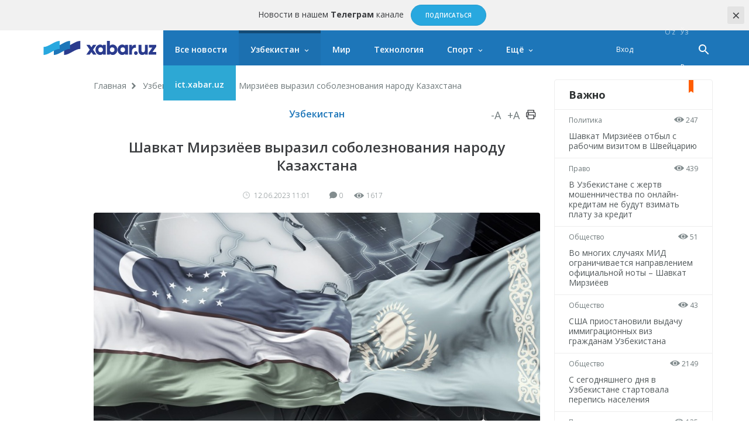

--- FILE ---
content_type: text/html; charset=UTF-8
request_url: http://www.xabar.uz/ru/mahalliy/mirziyoyev-qozogiston-prezidenti-va-xalqiga-taziya-yolladi
body_size: 10745
content:
<!DOCTYPE html>
<html lang="ru">
<head>
    <meta charset="UTF-8">
    <meta http-equiv="X-UA-Compatible" content="IE=edge">
    <meta name="viewport" content="width=device-width, initial-scale=1, maximum-scale=1, user-scalable=no">

    <meta property="cacheId"
          content="21/01/2026 21:50:54">
    <meta property="og:url" content="http://www.xabar.uz/ru/mahalliy/mirziyoyev-qozogiston-prezidenti-va-xalqiga-taziya-yolladi">
    <meta property="og:title" content="Шавкат Мирзиёев выразил соболезнования народу Казахстана">
    <meta property="og:description" content="12 июня в Казахстане объявлен общенациональный траур. По всей стране приспущены флаги.

">
    <meta property="og:image" content="http://static.xabar.uz/crop/1/8/736_736_95_1833281436.jpg">
    <meta property="og:type" content="article"/>
    <meta property="fb:app_id" content="411166686310976"/>

    <meta name="description" content="12 июня в Казахстане объявлен общенациональный траур. По всей стране приспущены флаги.

">
    <meta name="keywords" content="Казахстан, соболезнование, ўрмон ёнғини, Мирзиёев">
    
            
        <link rel="canonical" href="http://www.xabar.uz/ru/mahalliy/mirziyoyev-qozogiston-prezidenti-va-xalqiga-taziya-yolladi"/>
                    <link rel="alternate" hreflang="uz" href="http://www.xabar.uz/ru/mahalliy/mirziyoyev-qozogiston-prezidenti-va-xalqiga-taziya-yolladi"/>
                            <link rel="alternate" hreflang="uz-UZ" href="http://www.xabar.uz/ru/mahalliy/mirziyoyev-qozogiston-prezidenti-va-xalqiga-taziya-yolladi"/>
            

    <title>Шавкат Мирзиёев выразил соболезнования народу Казахстана</title>
    <meta name="csrf-param" content="_csrf">
<meta name="csrf-token" content="yPtI17T1gETyGICgHFHOsYRcYos-4-ZXONvamVdzx8qbuTqy4r_OG4hAz-wvPIPb9BYp7nDTqyR27qPMZEOppA==">

<link href="http://static.xabar.uz/assets/e0750f87/authchoice.css?v=1581547988" rel="stylesheet">
<link href="https://fonts.googleapis.com/css?family=Open+Sans:300,300i,400,400i,600,700|PT+Serif:400,400i,700,700i&amp;subset=cyrillic&amp;display=swap" rel="stylesheet">
<link href="http://static.xabar.uz/assets/73a7d9c9/css/all-bundle.min.css?v=1674197250" rel="stylesheet">
<script>var globalVars={"l":"ru-RU","a":"https:\/\/api.xabar.uz\/v1","d":false,"typo":"\/ru\/site\/typo","m":{"typo":"\u041f\u043e\u0436\u0430\u043b\u0443\u0439\u0441\u0442\u0430, \u043e\u0442\u043c\u0435\u0442\u044c\u0442\u0435 \u043e\u0448\u0438\u0431\u043a\u0443!"},"u":1,"p":"6486b478f27508401553fa0e","c":"5adb9ec28203758f12ee4cec"};</script>    <!-- Global site tag (gtag.js) - Google Analytics -->
    <script async src="https://www.googletagmanager.com/gtag/js?id=UA-111137764-1"></script>
    <script>
        window.dataLayer = window.dataLayer || [];

        function gtag() {
            dataLayer.push(arguments);
        }

        gtag('js', new Date());

        gtag('config', 'UA-111137764-1');
    </script>
    <!-- Yandex.RTB -->
    <script>window.yaContextCb=window.yaContextCb||[]</script>
    <script src="https://yandex.ru/ads/system/context.js" async></script>

    <link rel="apple-touch-icon" sizes="180x180" href="http://static.xabar.uz/assets/73a7d9c9/img/apple-touch-icon.png">
    <link rel="icon" type="image/png" sizes="32x32" href="http://static.xabar.uz/assets/73a7d9c9/img/favicon-32x32.png">
    <link rel="icon" type="image/png" sizes="16x16" href="http://static.xabar.uz/assets/73a7d9c9/img/favicon-16x16.png">
    <link rel="manifest" href="http://static.xabar.uz/assets/73a7d9c9/img/manifest.json">
</head>
<body>



    <div class="msg-test" data-cookie="_mtg" data-count="1">
        Новости в нашем <strong>Телеграм</strong> канале        <span class="continue">
        <a href="https://t.me/xabaruzofficial" class="action-btn" target="_blank">Подписаться</a>
    </span>
        <span class="close-btn">×</span>
    </div>

<div id="container">
    <div class="header" id="header">
    <div class="header__nav-main">
        <div class="container">
            <div class="header__nav-main-content">
                <a href="/ru" class="logo">
                    <img class="hidden-sm visible-lg" src="http://static.xabar.uz/assets/73a7d9c9/img/logo-desktop.svg"
                         alt="Xabar.uz">
                    <img class="hidden-md visible-sm" src="http://static.xabar.uz/assets/73a7d9c9/img/logo-mobile.svg" alt="Xabar.uz">
                </a>

                <a class="header__nav-main-toggle"><i class="icon bars-icon"></i></a>

                <ul class="header__nav-main-nav" id="main_menu">
                    <li class="child0 ">
                        <a href="/ru/yangiliklar">Все новости</a>
                    </li>

                                                                                        <li class="child0 cat-mahalliy has_inner is_active">
                            <a href="http://www.xabar.uz/ru/mahalliy">Узбекистан</a>
                                                            <div class="header__nav-main-sub-nav">
                                    <div class="container">
                                        <ul>
                                                                                                                                            <li class="child1 cat-siyosat ">
                                                    <a href="http://www.xabar.uz/ru/siyosat">Политика</a>
                                                </li>
                                                                                                                                            <li class="child1 cat-iqtisodiyot ">
                                                    <a href="http://www.xabar.uz/ru/iqtisodiyot">Экономика</a>
                                                </li>
                                                                                                                                            <li class="child1 cat-biznes ">
                                                    <a href="http://www.xabar.uz/ru/biznes">Уроки бизнеса</a>
                                                </li>
                                                                                                                                            <li class="child1 cat-jamiyat ">
                                                    <a href="http://www.xabar.uz/ru/jamiyat">Общество</a>
                                                </li>
                                                                                                                                            <li class="child1 cat-huquq ">
                                                    <a href="http://www.xabar.uz/ru/huquq">Право</a>
                                                </li>
                                                                                                                                            <li class="child1 cat-talim ">
                                                    <a href="http://www.xabar.uz/ru/talim">Образование</a>
                                                </li>
                                                                                                                                            <li class="child1 cat-hajviya ">
                                                    <a href="http://www.xabar.uz/ru/hajviya">Юмор</a>
                                                </li>
                                                                                                                                            <li class="child1 cat-madaniyat ">
                                                    <a href="http://www.xabar.uz/ru/madaniyat">Культура</a>
                                                </li>
                                                                                                                                            <li class="child1 cat-insayder ">
                                                    <a href="http://www.xabar.uz/ru/insayder">Инсайдер</a>
                                                </li>
                                                                                                                                            <li class="child1 cat-hodisa ">
                                                    <a href="http://www.xabar.uz/ru/hodisa">Происшествия</a>
                                                </li>
                                                                                    </ul>
                                    </div>
                                </div>
                                                    </li>
                                                                    <li class="child0 cat-xorij  ">
                            <a href="http://www.xabar.uz/ru/xorij">Мир</a>
                                                    </li>
                                                                    <li class="child0 cat-texnologiya  ">
                            <a href="http://www.xabar.uz/ru/texnologiya">Технология</a>
                                                    </li>
                                                                    <li class="child0 cat-sport has_inner ">
                            <a href="http://www.xabar.uz/ru/sport">Спорт</a>
                                                            <div class="header__nav-main-sub-nav">
                                    <div class="container">
                                        <ul>
                                                                                                                                            <li class="child1 cat-evro-2024 ">
                                                    <a href="http://www.xabar.uz/ru/evro-2024">ЧМ-2022</a>
                                                </li>
                                                                                                                                            <li class="child1 cat-osiyo-kubogi ">
                                                    <a href="http://www.xabar.uz/ru/osiyo-kubogi">Кубок Азии</a>
                                                </li>
                                                                                    </ul>
                                    </div>
                                </div>
                                                    </li>
                                                                                                                                            
                    <li class="has_inner child0" id="more_menu">
                        <a href="#">Ещё</a>

                        <div class="header__nav-main-sub-nav">
                            <div class="container">
                                <ul>
                                                                                                                    <li class="child0 cat-koronavirus ">
                                            <a href="http://www.xabar.uz/ru/koronavirus">Коронавирус</a>
                                                                                                                                </li>
                                                                                                                    <li class="child0 cat-tahlil ">
                                            <a href="http://www.xabar.uz/ru/tahlil">Аналитика</a>
                                                                                                                                </li>
                                                                                                                    <li class="child0 cat-avtomobil ">
                                            <a href="http://www.xabar.uz/ru/avtomobil">Авто</a>
                                                                                                                                </li>
                                                                                                                    <li class="child0 cat-maslahat ">
                                            <a href="http://www.xabar.uz/ru/maslahat">Советы</a>
                                                                                                                                </li>
                                                                                                                    <li class="child0 cat-infografika ">
                                            <a href="http://www.xabar.uz/ru/infografika">Инфографика</a>
                                                                                                                                </li>
                                    
                                    <li class="child0 ">
                                        <a href="/ru/photo">Фотоновости</a>
                                    </li>
                                    <li class="child0 ">
                                        <a href="/ru/audio">Аудионовости</a>
                                    </li>
                                    <li class="child0 ">
                                        <a href="/ru/video">Видеоновости</a>
                                    </li>
                                    <li class="child0 ">
                                        <a href="/ru/polls/all">Опросы</a>
                                    </li>
                                </ul>
                            </div>
                        </div>
                    </li>
                    <li class="child0 cat-ict" >
                        <a href="https://ict.xabar.uz" target="_blank" style="background-color: #2DA8D4;">ict.xabar.uz</a>
                    </li>
                </ul>

                <ul class="header__nav-main-login">
                    <li class="">
                                                    <a href="/ru/account/login">Вход</a>
                                            </li>
                </ul>

                
                <ul class="header__nav-main-language">
                                            <li class="">
                            <a href="/uz/post/mirziyoyev-qozogiston-prezidenti-va-xalqiga-taziya-yolladi?category=mahalliy">
                                O‘z                            </a>
                        </li>
                                            <li class="">
                            <a href="/post/mirziyoyev-qozogiston-prezidenti-va-xalqiga-taziya-yolladi?category=mahalliy">
                                Ўз                            </a>
                        </li>
                                            <li class="is_active">
                            <a href="/ru/post/mirziyoyev-qozogiston-prezidenti-va-xalqiga-taziya-yolladi?category=mahalliy">
                                Ру                            </a>
                        </li>
                    
                </ul><!-- End of header__nav-main-language-->

                <div class="header__nav-main-search">
                    <a href="#" id="button_search" class="header__nav-main-search-toggle-btn"><i
                                class="icon search-icon"></i></a>
                </div><!-- End of header__nav-main-search-->
            </div><!-- End of header__nav-main-content-->
        </div><!-- End of container-->
    </div><!-- End of header__nav-->


</div>
    <div class="main__section">
                <div class="main__section-content">
            <div class="main__content article ">

    <ul class="breadcrumbs"><li><a href="/ru">Главная</a></li>
<li><a href="http://www.xabar.uz/ru/mahalliy">Узбекистан</a></li>
<li>Шавкат Мирзиёев выразил соболезнования народу Казахстана</li>
</ul>    
    <div class="article__category">
        <a href="http://www.xabar.uz/ru/mahalliy">Узбекистан</a>

        <div class="article__category-controls">
            <a href="#">-A</a>
            <a href="#">+A</a>
            <a href="#">
                <i class="icon icon-print"></i>
            </a>
        </div><!-- End of article__category-controls-->
    </div><!-- End of article__category -->

        <div class="article__content">
        <h2 class="post__title">Шавкат Мирзиёев выразил соболезнования народу Казахстана</h2>

        <div class="article__content-meta">
            <span class="date-time">
                <i class="icon clock-icon is_smaller"></i>

                12.06.2023 11:01            </span>
            <span class="h-space"></span>
            <span class="update-time"></span>
            <span class="h-space"></span>

            <span class="counters">
                <i class="icon comments-icon"></i>0                <span class="h-space"></span>
                <i class="icon eye-icon"></i>1617                <span class="h-space"></span>
            </span><!-- End of counters-->
        </div>
        
                    <div class="media">
                                    <img src="http://static.xabar.uz/crop/1/8/920__95_1833281436.jpg" alt="Шавкат Мирзиёев выразил соболезнования народу Казахстана">
                                                            </div>
                                                    <div class="post__body">
            <p style="text-align: justify;">Президент Республики Узбекистан Шавкат Мирзиёев <a href="https://t.me/Press_Secretary_Uz/3160">направил</a> соболезнования Президенту Касым-Жомарту Токаеву и братскому народу Казахстана в связи с человеческими жертвами и значительным уроном в результате масштабных лесных пожаров в Абайской области. Глава нашего государства выразил слова сочувствия и поддержки семьям и близким погибших.</p>
<p style="text-align: justify;">12&nbsp;июня в&nbsp;Казахстане объявлен общенациональный траур. По&nbsp;всей стране приспущены флаги.</p>
<p style="text-align: justify;">Площадь пожаров в&nbsp;Абайской области составила 60 тысяч гектаров. Погибли 14 сотрудников государственного лесного природного заповедника &laquo;Семей орманы&raquo;.</p>                    </div>

        
                    <div class="article__tags">

                <div class="article__tags-list">
                                            <a href="/ru/tag/qozog-iston">Казахстан</a>
                                            <a href="/ru/tag/ta-ziya">соболезнование</a>
                                            <a href="/ru/tag/o-rmon-yong-ini">ўрмон ёнғини</a>
                                            <a href="/ru/tag/mirziyoyev">Мирзиёев</a>
                                    </div><!-- End of article__tags-list-->
            </div><!-- End of article__tags-->
            </div>

    <div class="article__social__likes">
        <div class="banner-page_middle">

        </div>

        <div class="telegram__link">
            <i class="icon telegram-icon"></i><a target="_blank" href="https://t.me/xabaruzofficial">
                Следите за новостями на нашем канале в <span> Telegram </span>            </a>
        </div>
        <!--noindex--><div class="sidebar__share-links"><a class="share-rounded-icons facebook-bg" href="http://www.facebook.com/sharer.php?u=http%3A%2F%2Fwww.xabar.uz%2Fru%2F2ajj" rel="noopener" role="sharer" target="_blank"><i class="icon facebook-icon"></i></a><a class="share-rounded-icons twitter-bg" href="http://twitter.com/share?url=http%3A%2F%2Fwww.xabar.uz%2Fru%2F2ajj&amp;text=12%C2%A0%D0%B8%D1%8E%D0%BD%D1%8F+%D0%B2%C2%A0%D0%9A%D0%B0%D0%B7%D0%B0%D1%85%D1%81%D1%82%D0%B0%D0%BD%D0%B5+%D0%BE%D0%B1%D1%8A%D1%8F%D0%B2%D0%BB%D0%B5%D0%BD+%D0%BE%D0%B1%D1%89%D0%B5%D0%BD%D0%B0%D1%86%D0%B8%D0%BE%D0%BD%D0%B0%D0%BB%D1%8C%D0%BD%D1%8B%D0%B9+%D1%82%D1%80%D0%B0%D1%83%D1%80.+%D0%9F%D0%BE%C2%A0%D0%B2%D1%81%D0%B5%D0%B9+%D1%81%D1%82%D1%80%D0%B0%D0%BD%D0%B5+%D0%BF%D1%80%D0%B8%D1%81%D0%BF%D1%83%D1%89%D0%B5%D0%BD%D1%8B+%D1%84%D0%BB%D0%B0%D0%B3%D0%B8.%0D%0A%0D%0A" rel="noopener" role="sharer" target="_blank"><i class="icon twitter-icon"></i></a><a class="share-rounded-icons telegram-bg" href="https://telegram.me/share/url?url=http%3A%2F%2Fwww.xabar.uz%2Fru%2F2ajj&amp;text={message}" rel="noopener" role="sharer" target="_blank"><i class="icon telegram-icon"></i></a><a class="share-rounded-icons google-bg" href="https://plusone.google.com/_/+1/confirm?hl=en&amp;url=http%3A%2F%2Fwww.xabar.uz%2Fru%2F2ajj" rel="noopener" role="sharer" target="_blank"><i class="icon google-icon"></i></a><a class="share-rounded-icons odnoklassniki-bg" href="http://www.odnoklassniki.ru/dk?st.cmd=addShare&amp;st.s=1&amp;st._surl=http%3A%2F%2Fwww.xabar.uz%2Fru%2F2ajj&amp;st.comments=12%C2%A0%D0%B8%D1%8E%D0%BD%D1%8F+%D0%B2%C2%A0%D0%9A%D0%B0%D0%B7%D0%B0%D1%85%D1%81%D1%82%D0%B0%D0%BD%D0%B5+%D0%BE%D0%B1%D1%8A%D1%8F%D0%B2%D0%BB%D0%B5%D0%BD+%D0%BE%D0%B1%D1%89%D0%B5%D0%BD%D0%B0%D1%86%D0%B8%D0%BE%D0%BD%D0%B0%D0%BB%D1%8C%D0%BD%D1%8B%D0%B9+%D1%82%D1%80%D0%B0%D1%83%D1%80.+%D0%9F%D0%BE%C2%A0%D0%B2%D1%81%D0%B5%D0%B9+%D1%81%D1%82%D1%80%D0%B0%D0%BD%D0%B5+%D0%BF%D1%80%D0%B8%D1%81%D0%BF%D1%83%D1%89%D0%B5%D0%BD%D1%8B+%D1%84%D0%BB%D0%B0%D0%B3%D0%B8.%0D%0A%0D%0A" rel="noopener" role="sharer" target="_blank"><i class="icon odnoklassniki-icon"></i></a></div><!--/noindex-->        <div class="article__tags-list short_link">
            <input class="link_share"
                   value="https://xabar.uz/ru/2ajj"
                   readonly/>
        </div>
    </div>


    

    
            <div class="recommended__news mini__news">
            <div class="recommended__news-title">Похожие новости</div>
            <div class="news__list">
                                    <div class="news__item">
                        <div class="media ">
                            <a href="http://www.xabar.uz/ru/hodisa/v-kazaxstan-ekstradirovali-jenshinu-prodavshuyu-or">
                                <img src="http://static.xabar.uz/crop/3/3/250_145_95_3323948215.jpg">
                            </a>
                        </div><!-- End of media-->
                        <div class="news__item-meta">
                                                            <span class="category">
                                <a href="http://www.xabar.uz/ru/hodisa">
                                    Происшествия                                </a>
                            </span>
                                                        <span class="date-time">24/12, 15:54</span>
                        </div>
                        <p>
                            <a href="http://www.xabar.uz/ru/hodisa/v-kazaxstan-ekstradirovali-jenshinu-prodavshuyu-or">
                                В Казахстан экстрадировали женщину, продавшую органы 56 человек: среди жертв есть граждане Узбекистана                            </a>
                        </p>
                    </div><!-- End of news__item-->
                                    <div class="news__item">
                        <div class="media ">
                            <a href="http://www.xabar.uz/ru/hodisa/qozogistonda-salonida-54-ozbekistonlik-bol">
                                <img src="http://static.xabar.uz/crop/1/3/250_145_95_1387016257.jpg">
                            </a>
                        </div><!-- End of media-->
                        <div class="news__item-meta">
                                                            <span class="category">
                                <a href="http://www.xabar.uz/ru/hodisa">
                                    Происшествия                                </a>
                            </span>
                                                        <span class="date-time">02/12, 11:01</span>
                        </div>
                        <p>
                            <a href="http://www.xabar.uz/ru/hodisa/qozogistonda-salonida-54-ozbekistonlik-bol">
                                Автобус с 54 узбекистанцами попал в ДТП в Казахстане                            </a>
                        </p>
                    </div><!-- End of news__item-->
                                    <div class="news__item">
                        <div class="media ">
                            <a href="http://www.xabar.uz/ru/iqtisodiyot/krgzstan-postavit-vodu-v-uzbekistan-i-kazaxstan-v">
                                <img src="http://static.xabar.uz/crop/3/1/250_145_95_3170399480.jpg">
                            </a>
                        </div><!-- End of media-->
                        <div class="news__item-meta">
                                                            <span class="category">
                                <a href="http://www.xabar.uz/ru/iqtisodiyot">
                                    Экономика                                </a>
                            </span>
                                                        <span class="date-time">24/11, 11:54</span>
                        </div>
                        <p>
                            <a href="http://www.xabar.uz/ru/iqtisodiyot/krgzstan-postavit-vodu-v-uzbekistan-i-kazaxstan-v">
                                Кыргызстан поставит воду в Узбекистан и Казахстан в обмен на электроэнергию                            </a>
                        </p>
                    </div><!-- End of news__item-->
                            </div><!-- End of news__list-->
        </div>
    
    <div class="post__comments">
        <div class="article__comments-title">
            Комментарии            <span class="h-space half"></span>
            <span class="badge">0</span>
        </div><!-- End of article__comments-title-->
                    <p class="access__alert-title tal-center">
                Зарегистрируйтесь, чтобы оставлять комментарии            </p>
            <p class="tal-center">
                <a class="btn rounded" href="/ru/account/login">Вход</a>            </p>
            <p class="enter-options"><span>Заходите через социальные сети</span></p>
            <div id="w2">            <p class="tal-center">
                <a class="btn rounded facebook auth-link" href="/ru/account/auth?authclient=facebook" title="Facebook" data-popup-width="860" data-popup-height="480">Facebook</a><span class='h-space'></span><a class="btn rounded twitter auth-link" href="/ru/account/auth?authclient=twitter" title="Twitter" data-popup-width="800" data-popup-height="500">Twitter</a><span class='h-space'></span>            </p>
            </div>                        <div id="w3"></div>    </div>
</div><!-- End of main__content-->

<div class="main__sidebar">
    <div id="w4" class="banner-sidebar_top banner"></div>    <div class="sidebar__most-read mini__news">

    <div class="main__news-thumb-title">
        Важно    </div>

                        <div class="news__item">
                <div class="news__item-meta">
                <span class="category"><a
                        href="http://www.xabar.uz/ru/siyosat">Политика</a></span>
                    <span class="views"><i class="icon eye-icon"></i> 247</span>
                </div><!-- End of news__item-meta-->

                <p class="">
                    <a href="http://www.xabar.uz/ru/siyosat/prezident-shavkat-mirziyoyev-shveycariyaga-jonab-ketdi">Шавкат Мирзиёев отбыл с рабочим визитом в Швейцарию</a>
                </p>
            </div><!-- End of news__item-->
                    <div class="news__item">
                <div class="news__item-meta">
                <span class="category"><a
                        href="http://www.xabar.uz/ru/huquq">Право</a></span>
                    <span class="views"><i class="icon eye-icon"></i> 439</span>
                </div><!-- End of news__item-meta-->

                <p class="">
                    <a href="http://www.xabar.uz/ru/huquq/onlayn-kredit-firibgarligi-qurbonlaridan">В Узбекистане с жертв мошенничества по онлайн-кредитам не будут взимать плату за кредит</a>
                </p>
            </div><!-- End of news__item-->
                    <div class="news__item">
                <div class="news__item-meta">
                <span class="category"><a
                        href="http://www.xabar.uz/ru/jamiyat">Общество</a></span>
                    <span class="views"><i class="icon eye-icon"></i> 51</span>
                </div><!-- End of news__item-meta-->

                <p class="">
                    <a href="http://www.xabar.uz/ru/jamiyat/vo-mnogix-sluchayax-mid-ogranichivaetsya-naprav">Во многих случаях МИД ограничивается направлением официальной ноты – Шавкат Мирзиёев</a>
                </p>
            </div><!-- End of news__item-->
                    <div class="news__item">
                <div class="news__item-meta">
                <span class="category"><a
                        href="http://www.xabar.uz/ru/jamiyat">Общество</a></span>
                    <span class="views"><i class="icon eye-icon"></i> 43</span>
                </div><!-- End of news__item-meta-->

                <p class="">
                    <a href="http://www.xabar.uz/ru/jamiyat/ssha-prekratili-vdachu-immigracionnx-viz-grajdanam-uzbekistana">США приостановили выдачу иммиграционных виз гражданам Узбекистана</a>
                </p>
            </div><!-- End of news__item-->
                    <div class="news__item">
                <div class="news__item-meta">
                <span class="category"><a
                        href="http://www.xabar.uz/ru/jamiyat">Общество</a></span>
                    <span class="views"><i class="icon eye-icon"></i> 2149</span>
                </div><!-- End of news__item-meta-->

                <p class="">
                    <a href="http://www.xabar.uz/ru/jamiyat/bugundan-ozbekistonda-aholi-va-qishloq-xojaligini-royx">С сегодняшнего дня в Узбекистане стартовала перепись населения</a>
                </p>
            </div><!-- End of news__item-->
                    <div class="news__item">
                <div class="news__item-meta">
                <span class="category"><a
                        href="http://www.xabar.uz/ru/hodisa">Происшествия</a></span>
                    <span class="views"><i class="icon eye-icon"></i> 135</span>
                </div><!-- End of news__item-meta-->

                <p class="">
                    <a href="http://www.xabar.uz/ru/hodisa/erondagi-namoyishlarda-fuqarolarimiz-jabrlanmagan-ozbeki">Граждане Узбекистана не пострадали в ходе протестов в Иране — МИД</a>
                </p>
            </div><!-- End of news__item-->
            </div><!-- End of sidebar__most-read-->
        <div class="sidebar__most-read mini__news">

    <div class="main__news-thumb-title">
        Самое читаемое    </div>

                        <div class="news__item">
                <div class="news__item-meta">
                <span class="category"><a
                        href="http://www.xabar.uz/ru/xorij">Мир</a></span>
                    <span class="views"><i class="icon eye-icon"></i> 1464</span>
                </div><!-- End of news__item-meta-->

                <p class="">
                    <a href="http://www.xabar.uz/ru/xorij/ramzan-qodirovning-ogli-ythga-uchradi-uni-moskvaga">Сын Рамзана Кадырова попал в аварию. Его госпитализировали в тяжелом состоянии</a>
                </p>
            </div><!-- End of news__item-->
                    <div class="news__item">
                <div class="news__item-meta">
                <span class="category"><a
                        href="http://www.xabar.uz/ru/huquq">Право</a></span>
                    <span class="views"><i class="icon eye-icon"></i> 657</span>
                </div><!-- End of news__item-meta-->

                <p class="">
                    <a href="http://www.xabar.uz/ru/huquq/toshkent-shahri-hokimiga-yangi-orinbosar-tayinlandi">Назначен новый заместитель хокима Ташкента</a>
                </p>
            </div><!-- End of news__item-->
                    <div class="news__item">
                <div class="news__item-meta">
                <span class="category"><a
                        href="http://www.xabar.uz/ru/hodisa">Происшествия</a></span>
                    <span class="views"><i class="icon eye-icon"></i> 595</span>
                </div><!-- End of news__item-meta-->

                <p class="">
                    <a href="http://www.xabar.uz/ru/hodisa/v-navoi-5-mesyachny-mladenec-umer-iz-za">В Навои 5-месячный младенец умер из-за того, что отец засунул ему в рот носок</a>
                </p>
            </div><!-- End of news__item-->
                    <div class="news__item">
                <div class="news__item-meta">
                <span class="category"><a
                        href="http://www.xabar.uz/ru/jamiyat">Общество</a></span>
                    <span class="views"><i class="icon eye-icon"></i> 481</span>
                </div><!-- End of news__item-meta-->

                <p class="">
                    <a href="http://www.xabar.uz/ru/jamiyat/bugun-ham-ba-qor-yogishi-mumkin">Сегодня температура воздуха составит 2-7 градусов тепла</a>
                </p>
            </div><!-- End of news__item-->
                    <div class="news__item">
                <div class="news__item-meta">
                <span class="category"><a
                        href="http://www.xabar.uz/ru/huquq">Право</a></span>
                    <span class="views"><i class="icon eye-icon"></i> 439</span>
                </div><!-- End of news__item-meta-->

                <p class="title">
                    <a href="http://www.xabar.uz/ru/huquq/onlayn-kredit-firibgarligi-qurbonlaridan">В Узбекистане с жертв мошенничества по онлайн-кредитам не будут взимать плату за кредит</a>
                </p>
            </div><!-- End of news__item-->
                    <div class="news__item">
                <div class="news__item-meta">
                <span class="category"><a
                        href="http://www.xabar.uz/ru/jamiyat">Общество</a></span>
                    <span class="views"><i class="icon eye-icon"></i> 380</span>
                </div><!-- End of news__item-meta-->

                <p class="">
                    <a href="http://www.xabar.uz/ru/jamiyat/segodnya-temperatura-vozduxa-po-uzb">Сегодня температура воздуха по Узбекистану составит 2-7 градусов тепла</a>
                </p>
            </div><!-- End of news__item-->
            </div><!-- End of sidebar__most-read-->
    <div class="sidebar__authors">
    <div class="sidebar__authors-title">
        <h2>Колумнисты</h2>
    </div><!-- End of sidebar__authors-title-->

            <div class="sidebar__authors-list">
                            <div class="media-info">
                    <div class="media is_left">
                        <img
                            src="http://static.xabar.uz/crop/3/3/90_90_95_332502132.jpg"
                            width="50" height="50"
                            alt="Нурбек Алимов">
                    </div><!-- End of media-->

                    <div class="info">
                        <p>
                            <strong><a class="author__name"
                                       href="http://www.xabar.uz/ru/mualliflar/nurbek-alimov">Нурбек Алимов</a></strong><br>блогер                        </p>
                    </div><!-- End of info-->
                </div><!-- End of media-info-->
                            <div class="media-info">
                    <div class="media is_left">
                        <img
                            src="http://static.xabar.uz/crop/2/0/90_90_95_2085437306.jpg"
                            width="50" height="50"
                            alt="Аброр Зохидов">
                    </div><!-- End of media-->

                    <div class="info">
                        <p>
                            <strong><a class="author__name"
                                       href="http://www.xabar.uz/ru/mualliflar/abror-zohidov">Аброр Зохидов</a></strong><br>журналист                        </p>
                    </div><!-- End of info-->
                </div><!-- End of media-info-->
                            <div class="media-info">
                    <div class="media is_left">
                        <img
                            src="http://static.xabar.uz/crop/8/8/90_90_95_886181227.jpg"
                            width="50" height="50"
                            alt="Бобур Наби">
                    </div><!-- End of media-->

                    <div class="info">
                        <p>
                            <strong><a class="author__name"
                                       href="http://www.xabar.uz/ru/mualliflar/bobur-nabi">Бобур Наби</a></strong><br>журналист                        </p>
                    </div><!-- End of info-->
                </div><!-- End of media-info-->
                            <div class="media-info">
                    <div class="media is_left">
                        <img
                            src="http://static.xabar.uz/crop/4/2/90_90_95_429773963.jpg"
                            width="50" height="50"
                            alt="Бахтиёр Шералиев">
                    </div><!-- End of media-->

                    <div class="info">
                        <p>
                            <strong><a class="author__name"
                                       href="http://www.xabar.uz/ru/mualliflar/baxtiyor-sheraliyev">Бахтиёр Шералиев</a></strong><br>биолог-ихтиолог / генетик                        </p>
                    </div><!-- End of info-->
                </div><!-- End of media-info-->
                            <div class="media-info">
                    <div class="media is_left">
                        <img
                            src="http://static.xabar.uz/crop/3/8/90_90_95_3872837901.jpg"
                            width="50" height="50"
                            alt="Жамшид Ниёзов">
                    </div><!-- End of media-->

                    <div class="info">
                        <p>
                            <strong><a class="author__name"
                                       href="http://www.xabar.uz/ru/mualliflar/jamshid-niyozov">Жамшид Ниёзов</a></strong><br>журналист / блогер                        </p>
                    </div><!-- End of info-->
                </div><!-- End of media-info-->
                    </div><!-- End of sidebar__authors-list-->
        <p class="continue"><a href="/ru/mualliflar">Все</a></p>
    </div><!-- End of sidebar__authors-->
    </div><!-- End of main__sidebar-->        </div>
    </div>
    <div class="footer">
    <div class="footer__nav">
        <ul>
                                            <li class="has_inner is_active">
                    <a href="http://www.xabar.uz/ru/mahalliy">Узбекистан</a>
                </li>
                                                        <li class="">
                        <a href="http://www.xabar.uz/ru/siyosat">Политика</a>
                    </li>
                                                        <li class="">
                        <a href="http://www.xabar.uz/ru/iqtisodiyot">Экономика</a>
                    </li>
                                                        <li class="">
                        <a href="http://www.xabar.uz/ru/biznes">Уроки бизнеса</a>
                    </li>
                                                        <li class="">
                        <a href="http://www.xabar.uz/ru/jamiyat">Общество</a>
                    </li>
                                                        <li class="">
                        <a href="http://www.xabar.uz/ru/huquq">Право</a>
                    </li>
                                                        <li class="">
                        <a href="http://www.xabar.uz/ru/talim">Образование</a>
                    </li>
                                                        <li class="">
                        <a href="http://www.xabar.uz/ru/hajviya">Юмор</a>
                    </li>
                                                        <li class="">
                        <a href="http://www.xabar.uz/ru/madaniyat">Культура</a>
                    </li>
                                                        <li class="">
                        <a href="http://www.xabar.uz/ru/insayder">Инсайдер</a>
                    </li>
                                                        <li class="">
                        <a href="http://www.xabar.uz/ru/hodisa">Происшествия</a>
                    </li>
                                                            <li class=" ">
                    <a href="http://www.xabar.uz/ru/xorij">Мир</a>
                </li>
                                                            <li class=" ">
                    <a href="http://www.xabar.uz/ru/texnologiya">Технология</a>
                </li>
                                                            <li class="has_inner ">
                    <a href="http://www.xabar.uz/ru/sport">Спорт</a>
                </li>
                                                        <li class="">
                        <a href="http://www.xabar.uz/ru/evro-2024">ЧМ-2022</a>
                    </li>
                                                        <li class="">
                        <a href="http://www.xabar.uz/ru/osiyo-kubogi">Кубок Азии</a>
                    </li>
                                                            <li class=" ">
                    <a href="http://www.xabar.uz/ru/koronavirus">Коронавирус</a>
                </li>
                                                            <li class=" ">
                    <a href="http://www.xabar.uz/ru/tahlil">Аналитика</a>
                </li>
                                                            <li class=" ">
                    <a href="http://www.xabar.uz/ru/avtomobil">Авто</a>
                </li>
                                                            <li class=" ">
                    <a href="http://www.xabar.uz/ru/maslahat">Советы</a>
                </li>
                                                            <li class=" ">
                    <a href="http://www.xabar.uz/ru/infografika">Инфографика</a>
                </li>
                                    </ul>
    </div><!-- End of footer-nav-->

    <div class="footer__copyright">
        <div class="container">
            <div class="row-flex">
                <div class="footer-apps">
                    <a class="footer__copyright-logo">
                        <img src="http://static.xabar.uz/assets/73a7d9c9/img/xabar.uz-footer-logo.svg"
                             alt="xabar.uz"></a>

                    <a href="https://play.google.com/store/apps/details?id=uz.xabar.app"
                       target="_blank" class="app-icon-links"><img
                                src="http://static.xabar.uz/assets/73a7d9c9/img/android.png?v=1"
                                alt="android app"></a>

                    <a href="https://itunes.apple.com/us/app/xabar-uz-axborot-portali/id1364606474?ls=1&mt=8"
                       target="_blank" class="app-icon-links"><img
                                src="http://static.xabar.uz/assets/73a7d9c9/img/apple.png?v=1"
                                alt="apple app"></a>
                </div>
                <div class="footer__copyright-regulation">
                    <ul>

                        <li><a href="/ru/page/sayt-haqida">О сайте</a></li>
                        <li>
                            <a href="/ru/page/foydalanish-shartlari">Условия пользования</a>
                        </li>
                        <li><a href="/ru/page/reklama">Реклама</a></li>
                        <li><a href="/ru/aloqa">Контакты</a></li>

                        <li>
                            <div id="warning" class="d-b">
                                <span class="rounded">18+</span>
                            </div>
                        </li>
                    </ul>

                    <p style="text-align: justify;">Информационно-аналитический портал «Xabar.uz» зарегистрирован в качестве электронного СМИ 27 декабря 2017 года. Номер свидетельства: 156697. Учредитель: редакция газеты «Xabar». Адрес редакции: 100000, г. Ташкент, ул. Амир Темур пр.1, дом 2 (Ориентир: Алайский рынок). Ответственный редактор: Абдуғани Абдураҳмонов. Электронный адрес: info@xabar.uz  <br />При полном или частичном тиражировании материалов обязательно выполнение «Условий использования». Все права защищены законами Республики Узбекистан о средствах массовой информации и об авторском праве и смежных правах.</p>                    <div class="notes">
                        <p class="banner-desktop">
                            Если вы увидели ошибку на сайте, сообщите нам нажав CTRL+ENTER.                        </p>

                        <p>
                            Легкая версия <a rel='nofollow' href='http://m.xabar.uz/ru'>для старых браузеров</a>.                            Ishlab chiquvchi <a target='_blank' href='http://activemedia.uz'>ActiveMedia Solutions</a>.                        </p>
                    </div>
                </div><!-- End of footer__copyright-regulations-->

                <div class="footer__copyright-apps">
                    <div class="footer__share-links">
                        <a target="_blank" href="https://t.me/xabaruzofficial"
                           class="share-rounded-icons small telegram-bg"><i class="icon telegram-icon"></i></a>
                        <a target="_blank" href="https://www.facebook.com/xabar.uz/"
                           class="share-rounded-icons small facebook-bg"><i class="icon facebook-icon"></i></a>
                        <a target="_blank" href="https://twitter.com/xabaruzofficial"
                           class="share-rounded-icons small twitter-bg"><i class="icon twitter-icon"></i></a>
                        <a target="_blank" href="https://www.youtube.com/channel/UCKfAFbGa0w39d4RHMCtsGCw"
                           class="share-rounded-icons small youtube-bg"><i class="icon youtube-icon"></i></a>
                        <a target="_blank" href="https://www.instagram.com/xabar.uz/"
                           class="share-rounded-icons small instagram-bg"><i class="icon instagram-icon"></i></a>
                        <a target="_blank" href="https://ok.ru/xabar.uz"
                           class="share-rounded-icons small odnoklassniki-bg"><i
                                    class="icon odnoklassniki-icon"></i></a>
                    </div><!-- End of footer__share-links-->
                    <!--<a href="#" class="app-icon-links"><img src="<? /*= $this->getImageUrl('app-store-icon.png')*/ ?>" alt="ios app"></a>
                   -->
                    <a href="https://sammi.uz/uz" style="opacity: 0">Samarqand davlat meditsina instituti</a>
                </div><!-- End of footer__copyright-apps-->
            </div><!-- End of row-flex-->
        </div><!-- End of container-->
    </div><!-- End of footer__copyright-->
</div><!-- End of footer-->

<div class="search_f" id="search_window">
    <div class="search__f-content">
        <a href="#" id="button_search_close" class="search__f-content-close">
            <img src="http://static.xabar.uz/assets/73a7d9c9/img/icon-close.svg" alt="">
        </a>

        <div class="search__f-header">
            <a href="#" class="search__f-submit">
                <img src="http://static.xabar.uz/assets/73a7d9c9/img/icon-search.svg" alt="">
            </a>

            <form action="/ru/search" method="get">
                <input type="text" name="q" id="search__f-input" class="search__f-input"
                       placeholder="Поиск в «Xabar.uz» ...">
                <button type="submit" style="display: none"></button>
            </form>
        </div><!-- End of search__f-header-->

        <div class="search__f-body" id="search_container">
            <ul class="search__f-tags">
                                    <li><a href="/ru/tag/uzbekiston">#Узбекистан <span> - 4292</span></a>
                    </li>
                                    <li><a href="/ru/tag/tramp">#Трамп <span> - 110</span></a>
                    </li>
                                    <li><a href="/ru/tag/toshkent">#Ташкент <span> - 2795</span></a>
                    </li>
                                    <li><a href="/ru/tag/ob-havo">#погода <span> - 1891</span></a>
                    </li>
                                    <li><a href="/ru/tag/prezident">#Президент <span> - 2022</span></a>
                    </li>
                                    <li><a href="/ru/tag/rossiya">#Россия <span> - 3800</span></a>
                    </li>
                                    <li><a href="/ru/tag/grenlandiya">#Гренландия <span> - 20</span></a>
                    </li>
                                    <li><a href="/ru/tag/valyuta">#валюта <span> - 581</span></a>
                    </li>
                                    <li><a href="/ru/tag/tinchlik-kengashi">#Тинчлик кенгаши <span> - 0</span></a>
                    </li>
                                    <li><a href="/ru/tag/davos">#Давос <span> - 5</span></a>
                    </li>
                                    <li><a href="/ru/tag/qozog-iston">#Казахстан <span> - 1570</span></a>
                    </li>
                                    <li><a href="/ru/tag/aqsh">#США <span> - 3815</span></a>
                    </li>
                                    <li><a href="/ru/tag/donald-tramp">#Дональд Трамп <span> - 1016</span></a>
                    </li>
                                    <li><a href="/ru/tag/farg-ona">#Фергана <span> - 822</span></a>
                    </li>
                                    <li><a href="/ru/tag/sovet-mira">#Совет мира <span> - 0</span></a>
                    </li>
                            </ul>
        </div><!-- End of search__f-body-->
    </div><!-- End of search__f-content-->
</div>
    <span class="responsive-tablet fs-clear ir"></span>
    <span class="responsive-phone fs-clear ir"></span>
</div>

<div id="ajax_content"></div>
<script src="http://static.xabar.uz/assets/73a7d9c9/js/all-bundle.min.js?v=1674197256"></script>
<script>jQuery(function ($) {
jQuery('#w2').authchoice();
$('#w3').comments({"readOnly":false,"enableNavigation":false,"isGuest":true,"currentUserId":1,"replyIconURL":"http:\/\/static.xabar.uz\/assets\/73a7d9c9\/img\/reply-comment-icon-2.png","spinnerIconURL":"http:\/\/static.xabar.uz\/assets\/73a7d9c9\/img\/loader.gif","profilePictureURL":"http:\/\/static.xabar.uz\/assets\/73a7d9c9\/img\/user-icon.png","apiUrl":"https:\/\/api.xabar.uz\/v1","postUrl":"\/ru\/comment\/handle?post=6486b478f27508401553fa0e","putUrl":"\/ru\/comment\/handle","deleteUrl":"\/ru\/comment\/delete","upvoteUrl":"\/ru\/comment\/upvote","textareaPlaceholderText":"Текст комментария","newestText":"Самые последние","textareaMaxRows":10,"oldestText":"Самые давние","popularText":"Популярные","noCommentsText":"Без комментариев","attachmentsText":"Вложения","sendText":"Добавить","replyText":"Ответ","editText":"Редактировать","editedText":"Редактировано","hintText":"Чтобы добавить нажмите на Ctrl+Enter","youText":"Вы","saveText":"Сохранить","deleteText":"Удаление","viewAllRepliesText":"Показать ответы","hideRepliesText":"Скрыть ответы"})
jQuery('#w4').initBanner({"place":"sidebar_top","language":"ru-RU"})
});</script><!-- START WWW.UZ TOP-RATING -->
<SCRIPT language="javascript" type="text/javascript">
    top_js = "1.0";
    top_r = "id=14888&r=" + escape(document.referrer) + "&pg=" + escape(window.location.href);
    document.cookie = "smart_top=1; path=/";
    top_r += "&c=" + (document.cookie ? "Y" : "N")
</SCRIPT>
<SCRIPT language="javascript1.1" type="text/javascript">
    top_js = "1.1";
    top_r += "&j=" + (navigator.javaEnabled() ? "Y" : "N")
</SCRIPT>
<SCRIPT language="javascript1.2" type="text/javascript">
    top_js = "1.2";
    top_r += "&wh=" + screen.width + 'x' + screen.height + "&px=" +
        (((navigator.appName.substring(0, 3) == "Mic")) ? screen.colorDepth : screen.pixelDepth)
</SCRIPT>
<SCRIPT language="javascript1.3" type="text/javascript">
    top_js = "1.3";
</SCRIPT>
<SCRIPT language="JavaScript" type="text/javascript">
    top_rat = "&col=340F6E&t=ffffff&p=BD6F6F";
    top_r += "&js=" + top_js + "";
    document.write('<img src="https://cnt0.www.uz/counter/collect?' + top_r + top_rat + '" width=0 height=0 border=0 style="display: none"/>')
</SCRIPT>
<NOSCRIPT><IMG height=0
               src="https://cnt0.www.uz/counter/collect?id=14888&pg=http%3A//uzinfocom.uz&col=340F6E&t=ffffff&p=BD6F6F"
               width=0 border=0 style="display: none"/></NOSCRIPT><!-- FINISH WWW.UZ TOP-RATING -->

<span class="responsive-tablet fs-clear ir"></span>
<span class="responsive-phone fs-clear ir"></span>

</body>
</html>


--- FILE ---
content_type: image/svg+xml
request_url: http://static.xabar.uz/assets/73a7d9c9/img/odnoklassniki-icon.svg
body_size: 521
content:
<svg xmlns="http://www.w3.org/2000/svg" xmlns:xlink="http://www.w3.org/1999/xlink" width="12" height="20" viewBox="0 0 12 20"><defs><path id="a" d="M1092.01 2667.01a7.73 7.73 0 0 1-4.12-1.47c-.15-.11-.3-.23-.43-.35-.53-.5-.58-1.08-.17-1.67.36-.5.95-.64 1.56-.35l.35.2a6.76 6.76 0 0 0 7.49.07c.22-.17.46-.3.73-.38.53-.13 1.03.06 1.31.53.33.53.32 1.05-.08 1.46a6.05 6.05 0 0 1-2.18 1.4c-.78.3-1.63.46-2.47.56l.26.29 3.44 3.45c.4.4.47.88.26 1.34-.24.5-.76.83-1.27.8a1.24 1.24 0 0 1-.8-.42c-.87-.87-1.75-1.72-2.6-2.6-.25-.27-.37-.22-.58 0-.87.9-1.76 1.78-2.65 2.66-.4.4-.87.46-1.33.24-.5-.24-.8-.74-.78-1.25.01-.34.18-.6.41-.83l3.4-3.4.25-.28z"/><path id="b" d="M1092.95 2663.07a5.04 5.04 0 1 1 .1-10.08 5.04 5.04 0 0 1-.1 10.08zm2.5-5.04c0-1.37-1.1-2.46-2.46-2.46a2.46 2.46 0 0 0-2.46 2.49 2.45 2.45 0 0 0 2.47 2.44c1.37 0 2.46-1.1 2.45-2.47z"/></defs><use fill="#fff" xlink:href="#a" transform="translate(-1087 -2653)"/><use fill="#fff" xlink:href="#b" transform="translate(-1087 -2653)"/></svg>